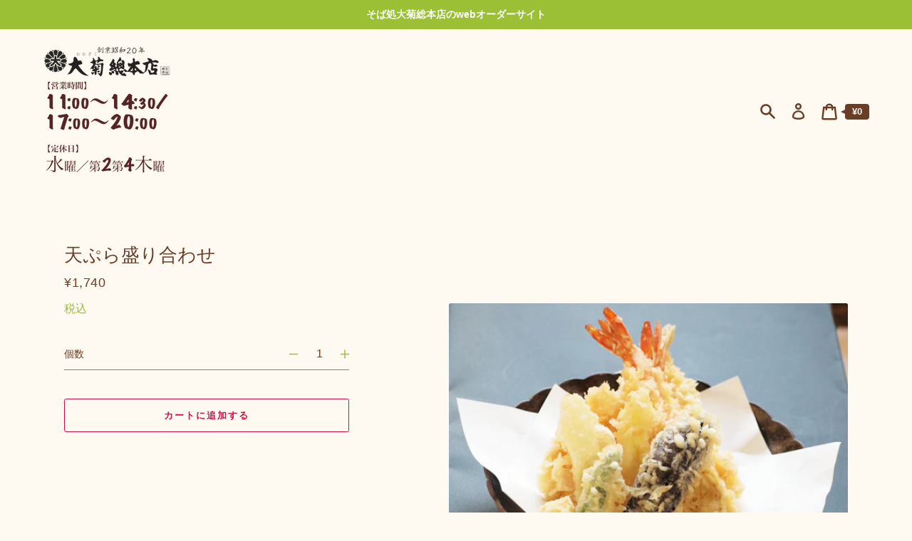

--- FILE ---
content_type: text/javascript; charset=utf-8
request_url: https://www.oogiku.shop/products/%E5%A4%A9%E3%81%B7%E3%82%89%E7%9B%9B%E3%82%8A%E5%90%88%E3%82%8F%E3%81%9B-1.js
body_size: 231
content:
{"id":7323524300973,"title":"天ぷら盛り合わせ","handle":"天ぷら盛り合わせ-1","description":"","published_at":"2023-03-28T07:23:36+09:00","created_at":"2023-03-07T08:12:01+09:00","vendor":"oogiku","type":"","tags":["新おつまみ"],"price":174000,"price_min":174000,"price_max":174000,"available":true,"price_varies":false,"compare_at_price":null,"compare_at_price_min":0,"compare_at_price_max":0,"compare_at_price_varies":false,"variants":[{"id":42125311148205,"title":"Default Title","option1":"Default Title","option2":null,"option3":null,"sku":"","requires_shipping":true,"taxable":true,"featured_image":null,"available":true,"name":"天ぷら盛り合わせ","public_title":null,"options":["Default Title"],"price":174000,"weight":0,"compare_at_price":null,"inventory_management":null,"barcode":"","requires_selling_plan":false,"selling_plan_allocations":[]}],"images":["\/\/cdn.shopify.com\/s\/files\/1\/0458\/2594\/9848\/products\/P1013315_a23eaeb3-5d62-4054-85d2-3fd4544b48f4.jpg?v=1678144323"],"featured_image":"\/\/cdn.shopify.com\/s\/files\/1\/0458\/2594\/9848\/products\/P1013315_a23eaeb3-5d62-4054-85d2-3fd4544b48f4.jpg?v=1678144323","options":[{"name":"Title","position":1,"values":["Default Title"]}],"url":"\/products\/%E5%A4%A9%E3%81%B7%E3%82%89%E7%9B%9B%E3%82%8A%E5%90%88%E3%82%8F%E3%81%9B-1","media":[{"alt":null,"id":25204851605677,"position":1,"preview_image":{"aspect_ratio":1.333,"height":1920,"width":2560,"src":"https:\/\/cdn.shopify.com\/s\/files\/1\/0458\/2594\/9848\/products\/P1013315_a23eaeb3-5d62-4054-85d2-3fd4544b48f4.jpg?v=1678144323"},"aspect_ratio":1.333,"height":1920,"media_type":"image","src":"https:\/\/cdn.shopify.com\/s\/files\/1\/0458\/2594\/9848\/products\/P1013315_a23eaeb3-5d62-4054-85d2-3fd4544b48f4.jpg?v=1678144323","width":2560}],"requires_selling_plan":false,"selling_plan_groups":[]}